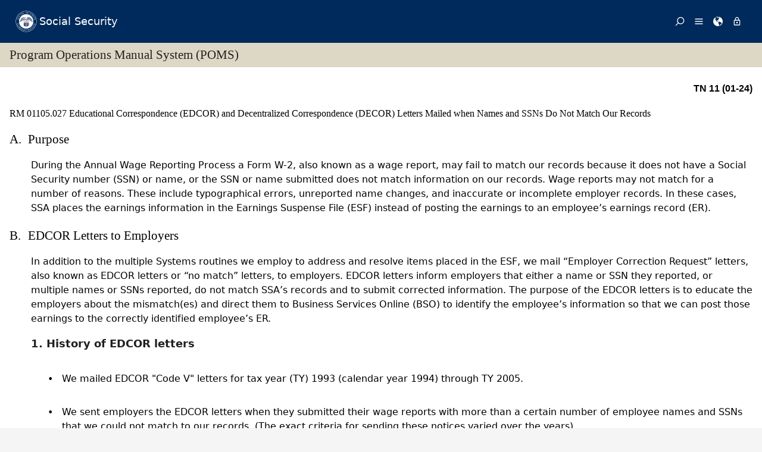

--- FILE ---
content_type: text/html; charset=UTF-8
request_url: https://secure.ssa.gov/poms.nsf/lnx/0101105027
body_size: 30970
content:
<!DOCTYPE html><html>
<head>
<title>SSA - POMS: RM 01105.027 - Educational Correspondence (EDCOR) and Decentralized Correspondence (DECOR) Letters Mailed when Names and SSNs Do Not Match Our Records - 01/04/2024</title>
<!-- REQUIRED META INFORMATION -->
<meta charset="UTF-8" />
<meta http-equiv="X-UA-Compatible" content="IE=edge" />
<meta name="viewport" content="width=device-width, initial-scale=1" />
<meta name="description" content="Educational Correspondence (EDCOR) and Decentralized Correspondence (DECOR) Letters Mailed when Names and SSNs Do Not Match Our Records" />
<meta name="DCTERMS:coderOffice" content="DCRDP:ODEPP:OPPS" />
<meta name="DCTERMS:coder" content="eestes" />
<meta name="DCTERMS:dateCertified" content="2016-10-11" />
<!-- FRAMEWORK STYLES & SCRIPTS -->
<link href="https://ssa.gov/framework/css/phoenix.css" rel="stylesheet" media="all" />
<!-- SMARTPHONE ICON -->
<link rel="apple-touch-icon-precomposed" href="https://ssa.gov/framework/images/icons/png/apple-touch-icon.png">
<!-- SSA INTERNET HEAD SCRIPTS -->
<script src="https://ssa.gov/framework/js/ssa.internet.head.js"></script>
<!-- InstanceBeginEditable name="head" -->
<!-- CUSTOM STYLES & SCRIPTS -->
<link href="../ppoms.css" type="text/css" rel="stylesheet" media="all" />
<link href="../overrides.css" type="text/css" rel="stylesheet" media="all" />
<script language="JavaScript" type="text/javascript" src="/apps10/PublicSharedElements.nsf/kwdSearchLib.js!OpenJavascriptLibrary"></script>
<!-- InstanceEndEditable -->

<META NAME='date' content='2024-01-04'>
<META NAME='title' content='SSA - POMS: RM 01105.027 - Educational Correspondence (EDCOR) and Decentralized Correspondence (DECOR) Letters Mailed when Names and SSNs Do Not Match Our Records'>

<script language="JavaScript" type="text/javascript">
<!-- 
document._domino_target = "_self";
function _doClick(v, o, t) {
  var returnValue = false;
  var url="/poms.nsf/lnx/0101105027!OpenDocument&Click=" + v;
  if (o.href != null) {
    o.href = url;
    returnValue = true;
  } else {
    if (t == null)
      t = document._domino_target;
    window.open(url, t);
  }
  return returnValue;
}
// -->
</script>
</head>
<body text="#000000" bgcolor="#FFFFFF" class="nav-sidebar">

<form onsubmit="return false;return true;" action=""><script type="text/javascript">
	appProfile = {"ProfileName":"PublicPolicyNet",
"Status":"Enabled",
"HTTP_POMS":"https://policy.ssa.gov",
"NSF_POMS":"poms.nsf",
"HTTP_Reference":"https://policy.ssa.gov",
"NSF_Reference":"reference.nsf",
"HTTP_ReferenceArchive":"https://policy.ssa.gov",
"NSF_ReferenceArchive":"referencearchive.nsf",
"HTTP_YUILibraries":"https://policy.ssa.gov",
"NSF_YUILibraries":"web20/yui280.nsf",
"defaultPage":"/home!readform"
};	
	//getFields will return a comma separated list of fields stored in the appProfile object
	appProfile.getFields = function() {
		var fieldsList;
		for(var x in appProfile) {
			if(typeof this[x] != 'function') {
				if(fieldsList == undefined) { 
					fieldsList = x; 
				} else { 
					fieldsList += ", "+x;
				}
			}
		}
		return fieldsList;
	} // getFields
	//get will return the object stored for the passed FieldName
	appProfile.get = function(strFieldName) {
		strFieldName = (typeof strFieldName == 'undefined') ? this.ProfileName : strFieldName;	
		return this[strFieldName];
	} // get
</script><input  type='hidden' id='searchParams' name='searchParams' value='&start=1&count=500' />
<input id='Start' name='Start' type='hidden' value=''>
<input id='Finish' name='Finish' type='hidden' value='@ERROR'>
<input id='TotalHits' name='TotalHits' type='hidden' value='@ERROR'>
<input id='Count' name='Count' type='hidden' value='500'>
<input id='Hits' name='Hits' type='hidden' value=''>
<input  type='hidden' id='Query' name='Query' value='' />
    <!-- PAGE CONTAINER -->
    <div id="page">
<!-- ACCESSIBILITY OPTIONS -->
<div class="bg-dark-gray accessibility" id="accessibility">
 <a id="skip-navigation" href="#content">Skip to content</a>
</div>
<!-- BANNER -->
<header class="banner-neo" id="banner" role="banner">
    <div class="banner-wrapper">
        <h1 class="banner-logo">
            <a class="banner-logo__link" href="/apps10/">Social Security</a>
        </h1>
        <nav class="banner-nav" id="banner-nav">
            <a class="banner-nav__link banner-search" href="/apps10/poms.nsf/pomssearch!SearchView&query=&searchorder=1&start=1&count=500">
                <svg class="banner-nav__icon" focusable="false" width="24" height="24" viewBox="0 0 24 24">
                    <path d="M 10 23 C 11.219 23 12.384 22.762 13.496 22.285 C 14.608 21.808 15.565 21.169 16.367 20.367 C 17.169 19.565 17.808 18.608 18.285 17.496 C 18.762 16.384 19 15.219 19 14 C 19 12.953 18.829 11.951 18.488 10.992 C 18.147 10.033 17.661 9.164 17.031 8.383 L 22.711 2.711 C 22.904 2.518 23 2.281 23 2 C 23 1.713 22.905 1.475 22.715 1.285 C 22.525 1.095 22.287 1 22 1 C 21.719 1 21.482 1.096 21.289 1.289 L 15.617 6.969 C 14.836 6.339 13.966 5.853 13.008 5.512 C 12.05 5.171 11.047 5 10 5 C 8.781 5 7.616 5.238 6.504 5.715 C 5.392 6.192 4.435 6.831 3.633 7.633 C 2.831 8.435 2.192 9.392 1.715 10.504 C 1.238 11.616 1 12.781 1 14 C 1 15.219 1.238 16.384 1.715 17.496 C 2.192 18.608 2.831 19.565 3.633 20.367 C 4.435 21.169 5.392 21.808 6.504 22.285 C 7.616 22.762 8.781 23 10 23 Z M 10 21 C 9.052 21 8.146 20.815 7.281 20.445 C 6.416 20.075 5.672 19.578 5.047 18.953 C 4.422 18.328 3.925 17.584 3.555 16.719 C 3.185 15.854 3 14.948 3 14 C 3 13.052 3.185 12.146 3.555 11.281 C 3.925 10.416 4.422 9.672 5.047 9.047 C 5.672 8.422 6.416 7.925 7.281 7.555 C 8.146 7.185 9.052 7 10 7 C 10.948 7 11.854 7.185 12.719 7.555 C 13.584 7.925 14.328 8.422 14.953 9.047 C 15.578 9.672 16.075 10.416 16.445 11.281 C 16.815 12.146 17 13.052 17 14 C 17 14.948 16.815 15.854 16.445 16.719 C 16.075 17.584 15.578 18.328 14.953 18.953 C 14.328 19.578 13.584 20.075 12.719 20.445 C 11.854 20.815 10.948 21 10 21 Z" transform="matrix(-1, 0, 0, -1, 24.000001, 24.000001)" vector-effect="non-scaling-stroke"></path>
                </svg><span>Search</span></a>
            <a class="banner-nav__link banner-menu" href="https://ssa.gov/site/menu/en/" id="ssa-menu">
                <svg class="banner-nav__icon" width="24" height="24" viewBox="0 0 24 24">
                    <path d="M3 5h18q.414 0 .707.293T22 6t-.293.707T21 7H3q-.414 0-.707-.293T2 6t.293-.707T3 5zm0 12h18q.414 0 .707.293T22 18t-.293.707T21 19H3q-.414 0-.707-.293T2 18t.293-.707T3 17zm0-6h18q.414 0 .707.293T22 12t-.293.707T21 13H3q-.414 0-.707-.293T2 12t.293-.707T3 11z" vector-effect="non-scaling-stroke"></path>
                </svg><span>Menu</span></a>
            <a class="banner-nav__link banner-languages" href="https://ssa.gov/site/languages/en/" id="ssa-languages" title="Languages">
                <svg class="banner-nav__icon" focusable="false" width="24" height="24" viewBox="0 0 24 24">
                    <path d="M12 0C5.373 0 0 5.373 0 12s5.373 12 12 12c.812 0 1.604-.08 2.37-.235-.31-.147-.343-1.255-.037-1.887.34-.703 1.406-2.485.35-3.08-1.053-.6-.76-.868-1.405-1.56-.644-.692-.38-.796-.422-.974-.14-.61.62-1.523.656-1.616.035-.094.035-.446.023-.55-.012-.107-.48-.387-.597-.4-.117-.01-.176.188-.34.2-.164.012-.88-.433-1.03-.55-.154-.117-.224-.398-.435-.61-.21-.212-.235-.047-.562-.175-.327-.13-1.382-.516-2.19-.844-.81-.33-.88-.79-.892-1.114-.012-.325-.492-.797-.718-1.137-.225-.342-.267-.81-.348-.705-.082.106.422 1.336.34 1.37-.083.037-.26-.338-.493-.643-.235-.304.245-.14-.505-1.617-.75-1.476.235-2.23.282-3 .048-.77.633.28.328-.21-.304-.493.023-1.524-.21-1.9-.235-.374-1.57.423-1.57.423.034-.363 1.17-.985 1.99-1.56.82-.573 1.322-.128 1.982.083.66.21.703.142.48-.07-.222-.21.094-.316.61-.235.516.082.656.704 1.442.645.784-.06.08.152.186.35.105.2-.117.177-.633.53-.516.35.012.35.926 1.02.913.667.632-.447.538-.94-.094-.49.668-.105.668-.105.563.375.46.02.87.15.408.13 1.52 1.07 1.52 1.07-1.395.762-.516.844-.282 1.02.235.175-.48.515-.48.515-.294-.293-.34.012-.528.117-.187.105-.012.375-.012.375-.97.153-.75 1.173-.738 1.418.012.247-.62.622-.786.973-.164.35.423 1.113.117 1.16-.305.048-.61-1.148-2.25-.703-.495.134-1.593.703-1.008 1.863.585 1.16 1.558-.328 1.886-.164.33.163-.093.902-.023.913.07.012.927.033.974 1.032.048 1 1.3.914 1.57.938.27.023 1.173-.74 1.3-.774.13-.035.646-.47 1.77.175 1.126.644 1.7.55 2.086.82.387.27.117.81.48.985.365.176 1.818-.058 2.18.54.364.597-1.5 3.597-2.085 3.925-.586.328-.856 1.078-1.442 1.558-.69.563-1.418 1.076-2.18 1.535-.684.407-.807 1.137-1.112 1.367C19.984 22.52 24 17.73 24 12c0-6.627-5.373-12-12-12zm2.813 11.262c-.165.047-.504.352-1.336-.14-.832-.494-1.406-.4-1.477-.48 0 0-.07-.2.293-.236.747-.072 1.688.692 1.9.704.21.012.315-.21.69-.09.375.12.094.195-.07.242zM10.887 1.196c-.082-.06.068-.128.157-.246.05-.07.013-.182.078-.246.175-.177 1.043-.423.874.058-.17.48-.98.527-1.11.434zm2.098 1.523c-.293-.013-.983-.086-.856-.212.494-.492-.188-.633-.61-.668-.423-.036-.598-.27-.388-.294.21-.024 1.055.013 1.196.13.14.117.902.422.95.644.047.223 0 .41-.293.4zm2.542-.083c-.234.188-1.413-.673-1.64-.867-.985-.844-1.513-.563-1.72-.703-.206-.142-.132-.33.184-.61.318-.282 1.21.094 1.724.152.516.058 1.113.457 1.125.93.01.474.562.91.327 1.097z" vector-effect="non-scaling-stroke"></path>
                </svg><span>Languages</span></a>
            <a class="banner-nav__link banner-signin" href="https://ssa.gov/site/signin/en/" id="ssa-signin">
                <svg class="banner-nav__icon" focusable="false" width="24" height="24" viewBox="0 0 24 24">
                    <path d="M12 17.016q-.797 0-1.406-.61t-.61-1.405.61-1.405 1.406-.61 1.406.61.61 1.406-.61 1.407-1.406.61zm6 3V9.986H6v10.03h12zm-6-17.11q-1.266 0-2.18.914T8.906 6H9v2.016h6.094V6q0-1.266-.914-2.18T12 2.906zm6 5.11q.797 0 1.406.586t.61 1.383v10.03q0 .798-.61 1.384T18 21.984H6q-.797 0-1.406-.586t-.61-1.384V9.986q0-.798.61-1.384T6 8.016h.984V6q0-2.063 1.477-3.54T12 .985t3.54 1.477T17.015 6v2.016H18z" vector-effect="non-scaling-stroke"></path>
                </svg><span>Sign in / up</span></a>
        </nav>
    </div>
</header>
<!-- PAGE TITLE -->
<div id="title-bar"><h2>Program Operations Manual System (POMS)</h2></div>

<!-- CONTENT -->
<div id="content" role="main">


<!-- GRID -->
<div class="grid">

<div class="row-12 equal-heights">

<div class="column-12">
<div id="divBody"><!-- DO NOT CHANGE THIS TAG -->
<!-- OPPS CUSTOMIZATION using template's breacrumbs div -->
<div class="breadcrumbs">
	<span class="floatl">Effective Dates:&nbsp;01/04/2024 - Present</span>
	<span class="floatr print-hide"> <a href="0101105025" id="linkPreviousDocument" title="Previous Document">Previous</a> | <a href="0101105030" id="linkNextDocument" title = "Next Document">Next</a></span>
	<div style="clear:both;"></div>
</div>
<div class="poms">
   <p align="right" class="tninfo">TN 11 (01-24)</p>
   <h1 xmlns="http://www.w3.org/1999/xhtml" class="sectitle"><a class="poms" id="RM-011-05-027">RM 01105.027 </a>Educational Correspondence (EDCOR) and Decentralized Correspondence (DECOR) Letters
      Mailed when Names and SSNs Do Not Match Our Records
   </h1>
   
   
   <div xmlns="http://www.w3.org/1999/xhtml" class="poms-subsection1">
      <div class="poms-subsection1-title">
         <h2 class="sectitle"><a name="a"></a><span class="poms-subsection1-label">A.&nbsp;</span>Purpose
         </h2>
      </div>
      <div class="poms-subsection1-body">
         <p class="poms-para">During the Annual Wage Reporting Process a Form W-2, also known as a wage report,
            may fail to match our records because it does not have a Social Security number (SSN)
            or name, or the SSN or name submitted does not match information on our records. Wage
            reports may not match for a number of reasons. These include typographical errors,
            unreported name changes, and inaccurate or incomplete employer records. In these cases,
            SSA places the earnings information in the Earnings Suspense File (ESF) instead of
            posting the earnings to an employee’s earnings record (ER).
         </p>
      </div>
   </div>
   
   <div xmlns="http://www.w3.org/1999/xhtml" class="poms-subsection1">
      <div class="poms-subsection1-title">
         <h2 class="sectitle"><a name="b"></a><span class="poms-subsection1-label">B.&nbsp;</span>EDCOR Letters to Employers
         </h2>
      </div>
      <div class="poms-subsection1-body">
         <p class="poms-para">In addition to the multiple Systems routines we employ to address and resolve items
            placed in the ESF, we mail “Employer Correction Request” letters, also known as EDCOR
            letters or “no match” letters, to employers. EDCOR letters inform employers that either
            a name or SSN they reported, or multiple names or SSNs reported, do not match SSA’s
            records and to submit corrected information. The purpose of the EDCOR letters is to
            educate the employers about the mismatch(es) and direct them to Business Services
            Online (BSO) to identify the employee’s information so that we can post those earnings
            to the correctly identified employee’s ER.
         </p>
         <div class="poms-subsection2">
            <div class="poms-subsection2-title">
               <h3 class="sectitle"><a name="b1"></a><span class="poms-subsection2-label">1.&nbsp;</span>History of EDCOR letters
               </h3>
            </div>
            <div class="poms-subsection2-body">
               <ul class="poms-ul">
                  <li class="poms-li">
                     <div class="poms-li">
                        <div class="poms-ul-mark">•</div>
                        <div class="poms-ul-p1">
                           <p class="listing">We mailed EDCOR "Code V" letters for tax year (TY) 1993 (calendar year 1994) through
                              TY 2005.
                           </p>
                           
                        </div>
                     </div>
                  </li>
                  <li class="poms-li">
                     <div class="poms-li">
                        <div class="poms-ul-mark">•</div>
                        <div class="poms-ul-p1">
                           <p class="listing">We sent employers the EDCOR letters when they submitted their wage reports with more
                              than a certain number of employee names and SSNs that we could not match to our records.
                              (The exact criteria for sending these notices varied over the years).
                           </p>
                           
                        </div>
                     </div>
                  </li>
                  <li class="poms-li">
                     <div class="poms-li">
                        <div class="poms-ul-mark">•</div>
                        <div class="poms-ul-p1">
                           <p class="listing">In TY 2006, we stopped sending the letters due to litigation concerning a proposed
                              Department of Homeland Security (DHS) regulation.
                           </p>
                           
                        </div>
                     </div>
                  </li>
                  <li class="poms-li">
                     <div class="poms-li">
                        <div class="poms-ul-mark">•</div>
                        <div class="poms-ul-p1">
                           <p class="listing">In 2011, the Commissioner formally discontinued sending EDCOR letters .</p>
                           
                        </div>
                     </div>
                  </li>
                  <li class="poms-li">
                     <div class="poms-li">
                        <div class="poms-ul-mark">•</div>
                        <div class="poms-ul-p1">
                           <p class="listing">In 2018, SSA decided to resume sending an updated version of the EDCOR letter to employers
                              who submitted one or more names or SSNs that did not match our records. As a result,
                              we mailed informational letters to employers and third party providers.
                           </p>
                           
                        </div>
                     </div>
                  </li>
                  <li class="poms-li">
                     <div class="poms-li">
                        <div class="poms-ul-mark">•</div>
                        <div class="poms-ul-p1">
                           <p class="listing">In 2019 and in 2020, SSA resumed sending EDCOR letters. In 2021, the Commissioner
                              made the decision to discontinue this mailing.
                           </p>
                           
                        </div>
                     </div>
                  </li>
               </ul>
            </div>
         </div>
         <div class="poms-subsection2">
            <div class="poms-subsection2-title">
               <h3 class="sectitle"><a name="b2"></a><span class="poms-subsection2-label">2.&nbsp;</span>EDCOR Resumption Letters
               </h3>
            </div>
            <div class="poms-subsection2-body">
               <p class="poms-para">In July 2018, SSA began notifying third party payroll providers and employers submitting
                  wage reports with one or more name and SSN combinations that did not match our records
                  about the agency’s plans to resume mailing EDCOR letters in 2019, after the 2018 filing
                  period.
               </p>
               <div class="poms-subsection3">
                  <div class="poms-subsection3-title">
                     <h4 class="sectitle"><a name="b2a"></a><span class="poms-subsection3-label">a.&nbsp;</span>Informational letters mailed were as follows:
                     </h4>
                  </div>
                  <div class="poms-subsection3-body">
                     <ul class="poms-ul">
                        <li class="poms-li">
                           <div class="poms-li">
                              <div class="poms-ul-mark">•</div>
                              <div class="poms-ul-p1">
                                 <p class="listing">"<span class="poms-bold">Third Party Provider Notification</span>" to the third party payroll provider and
                                 </p>
                                 
                              </div>
                           </div>
                        </li>
                        <li class="poms-li">
                           <div class="poms-li">
                              <div class="poms-ul-mark">•</div>
                              <div class="poms-ul-p1">
                                 <p class="listing">"<span class="poms-bold">Educational Correspondence (EDCOR) Announcement</span>" to employers.
                                 </p>
                                 
                              </div>
                           </div>
                        </li>
                     </ul>
                     <p class="poms-para">Both letters also notified employers of online services SSA offers to help ensure
                        accurate wage reporting.
                     </p>
                  </div>
               </div>
               <div class="poms-subsection3">
                  <div class="poms-subsection3-title">
                     <h4 class="sectitle"><a name="b2b"></a><span class="poms-subsection3-label">b.&nbsp;</span>Employer Correction Request Letters
                     </h4>
                  </div>
                  <div class="poms-subsection3-body">
                     <p class="poms-para">In March 2019, SSA began sending the EDCOR letters to employers who have one or more
                        name and SSN combinations that do not match our records. These letters do not go to
                        third party providers.
                     </p>
                  </div>
               </div>
            </div>
         </div>
         <div class="poms-subsection2">
            <div class="poms-subsection2-title">
               <h3 class="sectitle"><a name="b3"></a><span class="poms-subsection2-label">3.&nbsp;</span>Handling EDCOR Inquiries
               </h3>
            </div>
            <div class="poms-subsection2-body">
               <p class="poms-para"><span class="poms-bold">Field offices and National 800 Number</span></p>
               <p class="poms-para">EDCOR letters direct recipients to contact 1-800-772-6270 (TTY 1-800 325-0778) with
                  questions. This number belongs to the Business Services Branch (BSB) in the Office
                  of Central Operations (OCO). The Employer Reporting Technicians (ERTs) in the BSB
                  will receive EDCOR inquiries and follow the business process established for responding
                  to EDCOR letter telephone calls.
               </p>
               <p class="poms-para"><span class="poms-bold">Business Services Branch</span></p>
               <p class="poms-para">All inquiries received in the Field Office or the National 800 Number regarding the
                  EDCOR informational letters should be referred to the BSB in OCO.
               </p>
               <p class="poms-para">For information on how to respond to inquiries from employers, please see ER 00701.020
                  - Employer Correction Request Notice also called Educational Correspondence (EDCOR)
                  Notice,
               </p>
            </div>
         </div>
      </div>
   </div>
   
   <div xmlns="http://www.w3.org/1999/xhtml" class="poms-subsection1">
      <div class="poms-subsection1-title">
         <h2 class="sectitle"><a name="c"></a><span class="poms-subsection1-label">C.&nbsp;</span>DECOR Letters to Employees, Self-employed Workers, and Employers
         </h2>
      </div>
      <div class="poms-subsection1-body">
         <p class="poms-para">SSA began sending DECOR notices in 1979 (TY 1978). These notices also constituted
            a type of no-match letter, like EDCOR, and informed employees (and employers when
            we did not have the employee’s address) about name and SSN discrepancies. <span class="poms-bold">Effective August 23,
               2012, we suspended sending all DECOR letters for budgetary
               reasons.</span> The three types of letters suspended were:
         </p>
         <ul class="poms-ul">
            <li class="poms-li">
               <div class="poms-li">
                  <div class="poms-ul-mark">•</div>
                  <div class="poms-ul-p1">
                     <p class="listing">SSA-L3365-C1 (Request to Employee for Social Security Information). This letter informed
                        the employee about name and SSN discrepancies. We derived the address from the employee's
                        Form W-2.
                     </p>
                     
                  </div>
               </div>
            </li>
            <li class="poms-li">
               <div class="poms-li">
                  <div class="poms-ul-mark">•</div>
                  <div class="poms-ul-p1">
                     <p class="listing">SSA-L2765-C1 (Request for Self-Employment Information). This letter informed the employee
                        about name and SSN discrepancies. We sent it to the self-employed employee's address
                        derived from the data provided by the Internal Revenue Service; and
                     </p>
                     
                  </div>
               </div>
            </li>
            <li class="poms-li">
               <div class="poms-li">
                  <div class="poms-ul-mark">•</div>
                  <div class="poms-ul-p1">
                     <p class="listing">SSA-L4002-C1 (Request for Employer Information). We sent this letter to the employer
                        and requested information about the earnings reported for the employee earnings we
                        placed in the Earnings Suspense File. The letter went to the employer because an employee's
                        address was available but the address did not exist in the United States Postal Service
                        database or an employee's address was unavailable.
                     </p>
                     
                  </div>
               </div>
            </li>
         </ul>
      </div>
   </div>
   
   <div xmlns="http://www.w3.org/1999/xhtml" class="poms-subsection1">
      <div class="poms-subsection1-title">
         <h2 class="sectitle"><a name="d"></a><span class="poms-subsection1-label">D.&nbsp;</span>Exhibits of the EDCOR notices
         </h2>
      </div>
      <div class="poms-subsection1-body">
         <p class="poms-para">See <a class="poms" href="https://www.ssa.gov/employer/examplenotice.html">https://www.ssa.gov/employer/examplenotice.html</a></p>
         <p class="poms-para">&nbsp;</p>
      </div>
   </div>
   
   <!-- Created on January 4, 2024 08:08:02 p.m. using Saxonica SAXON version HE 9.7.0.14 -->
</div>
</div><!--divBody-->
<HR>
<table width="100%" border="0" cellspacing="0" cellpadding="0">
<tr valign="top"><td style="line-height: 1em" width="50%"><i><font size="1" face="Arial">To Link to this section - Use this URL: </font></i><br><small><font face='arial'><a href="http://policy.ssa.gov/poms.nsf/lnx/0101105027">http://policy.ssa.gov/poms.nsf/lnx/0101105027</a></font></small><br></td><td style="line-height: 1em" width="50%"><div align="right"><i><font size="1" face="Times New Roman">RM 01105.027 - Educational Correspondence (EDCOR) and Decentralized Correspondence (DECOR) Letters Mailed when Names and SSNs Do Not Match Our Records - 01/04/2024</font></i><br>
<i><font size="1" color="#C0C0C0" face="Times New Roman">Batch run: </font></i><i><font size="1" face="Times New Roman">01/04/2024</font></i><br>
<i><font size="1" color="#C0C0C0" face="Times New Roman">Rev:</font></i><i><font size="1" face="Times New Roman">01/04/2024</font></i></div></td></tr>
</table>
<div align="right"></div>
<!-- END COLUMN -->

</div>
<!-- END ROW -->

</div>
<!-- END GRID -->

</div>
<!-- END PAGE CONTENT -->

        <!-- PAGE FOOTER -->
        <!-- FOOTER -->
<footer class="footer" id="footer" role="contentinfo">

<div class="important-info">
<h4>Important Information:</h4>
<ul>
<li><a href="https://ssa.gov/accessibility/">Accessibility</a></li>
<li><a href="https://ssa.gov/foia/">FOIA</a></li>
<li><a href="https://ssa.gov/open/">Open Government</a></li>
<li><a href="https://ssa.gov/agency/glossary/">Glossary</a></li>
<li><a href="https://ssa.gov/agency/privacy.html">Privacy</a></li>
<li><a href="http://oig.ssa.gov/report-fraud-waste-or-abuse">Report Fraud, Waste or Abuse</a></li>
<li><a href="https://ssa.gov/sitemap.htm">Site Map</a></li>
<li><a href="https://ssa.gov/agency/websitepolicies.html">Website Policies</a></li>
</ul>
</div>

<div class="gov-sites">
<h4>Other Government Websites:</h4>
<ul>
<li><a href="http://www.govbenefits.gov">Benefits.gov</a></li>
<li><a href="https://www.disability.gov/">Disability.gov</a></li>
<li><a href="https://www.healthcare.gov">Healthcare.gov</a></li>
<li><a href="http://mymoney.gov">MyMoney.gov</a></li>
<li><a href="https://regulations.gov">Regulations.gov</a></li>
<li><a href="https://www.usa.gov">USA.gov</a></li>
<li><a href="https://ssa.gov/agency/other-gov-websites.html">Other Government Sites</a></li>
</ul>
</div>

<div class="social-media">
<h4>Follow:</h4>
<ul>
<li><a class="btn-twitter" href="//twitter.com/socialsecurity/" title="Twitter"><span class="visually-hidden">Twitter</span></a></li>
<li><a class="btn-facebook" href="//facebook.com/socialsecurity/" title="Facebook"><span class="visually-hidden">Facebook</span></a></li>
<li><a class="btn-youtube" href="//youtube.com/socialsecurityonline/" title="YouTube"><span class="visually-hidden">YouTube</span></a></li>
<li><a class="btn-blog" href="//blog.ssa.gov/" title="Blog"><span class="visually-hidden">Blog</span></a></li>
<li><a class="btn-more" href="https://ssa.gov/socialmedia/" title="More Social Media"><span class="visually-hidden">More Social Media</span></a></li>
</ul>
</div>

<p class="align-center margin-top">This website is produced and published at U.S. taxpayer expense.</p>

</footer>
<!-- END FOOTER -->

    </div>
<!-- END PAGE CONTAINER -->

<!-- SSA INTERNET BODY SCRIPTS -->
<script src="https://ssa.gov/framework/js/ssa.internet.body.js"></script>

</div>
<input name="$$HTMLFrontMatter" type="hidden" value="&lt;!DOCTYPE html&gt;">
<input name="appProfile" type="hidden" value="PublicPolicyNet">
<input name="YUIPath" type="hidden" value="web20/yui280.nsf">
<input name="NSF_POMS" type="hidden" value="poms.nsf">
<input name="NSF_Rules" type="hidden" value="">
<input name="NSF_Redir" type="hidden" value="">
<input name="NSF_SystemStatus" type="hidden" value="">
<input name="NSF_Reference" type="hidden" value="reference.nsf">
<input name="NSF_ReferenceArchive" type="hidden" value="referencearchive.nsf">
<input name="NSF_Homepage" type="hidden" value="">
<input name="NSF_ClosedGuidelines" type="hidden" value="">
<input name="NSF_ClosedPrereqs" type="hidden" value="">
<input name="NSF_ClosedDigital" type="hidden" value="">
<input name="NSF_ClosedYouth" type="hidden" value="">
<input name="SectionTitle" type="hidden" value="Educational Correspondence (EDCOR) and Decentralized Correspondence (DECOR) Letters Mailed when Names and SSNs Do Not Match Our Records">
<input name="Audience" type="hidden" value="">
<input name="PartNumber" type="hidden" value="01">
<input name="Chapter" type="hidden" value="011">
<input name="SubChapter" type="hidden" value="05">
<input name="Sensitive" type="hidden" value="N">
<input name="ComputedID" type="hidden" value="RM 01105.027">
<input name="Filename" type="hidden" value="">
<input name="PartAbbreviation" type="hidden" value="RM">
<input name="Title" type="hidden" value="RM 01105.027 - Educational Correspondence (EDCOR) and Decentralized Correspondence (DECOR) Letters Mailed when Names and SSNs Do Not Match Our Records - 01/04/2024">
<input name="PulledDate" type="hidden" value="01/04/2024">
<input name="LastUpdate" type="hidden" value="01/04/2024">
<input name="Author" type="hidden" value="PolicyNet/SSA">
<input name="DocSize" type="hidden" value="17304">
<input name="ArchivedOK" type="hidden" value="">
<input name="SectionBookmarkHook" type="hidden" value="0101105027">
<input name="Section" type="hidden" value="027">
<input name="ISO8601date" type="hidden" value="2024-01-04">
<input name="SupplementType" type="hidden" value="">
<input name="PartTextLookup" type="hidden" value="Records Maintenance"></form>
</body>
</html>
